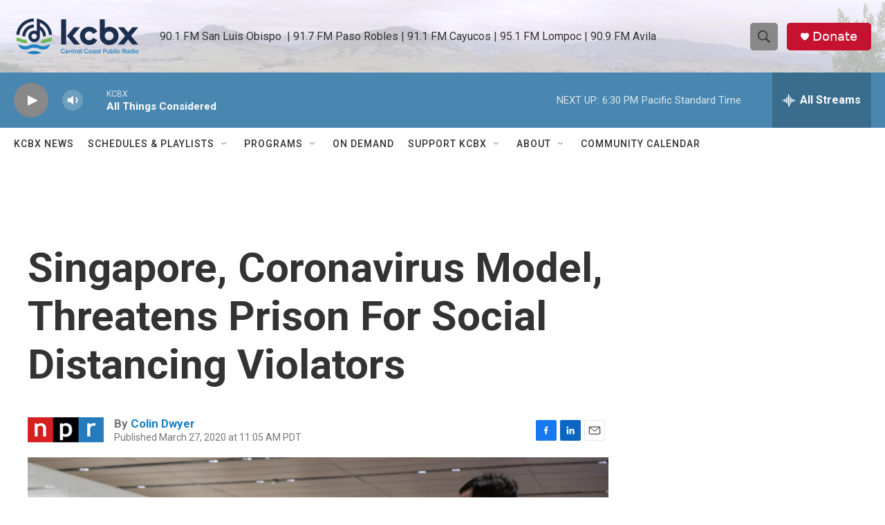

--- FILE ---
content_type: text/html; charset=utf-8
request_url: https://www.google.com/recaptcha/api2/aframe
body_size: 182
content:
<!DOCTYPE HTML><html><head><meta http-equiv="content-type" content="text/html; charset=UTF-8"></head><body><script nonce="lEwi-NeO6C6Z6h32qN77gw">/** Anti-fraud and anti-abuse applications only. See google.com/recaptcha */ try{var clients={'sodar':'https://pagead2.googlesyndication.com/pagead/sodar?'};window.addEventListener("message",function(a){try{if(a.source===window.parent){var b=JSON.parse(a.data);var c=clients[b['id']];if(c){var d=document.createElement('img');d.src=c+b['params']+'&rc='+(localStorage.getItem("rc::a")?sessionStorage.getItem("rc::b"):"");window.document.body.appendChild(d);sessionStorage.setItem("rc::e",parseInt(sessionStorage.getItem("rc::e")||0)+1);localStorage.setItem("rc::h",'1764635547679');}}}catch(b){}});window.parent.postMessage("_grecaptcha_ready", "*");}catch(b){}</script></body></html>